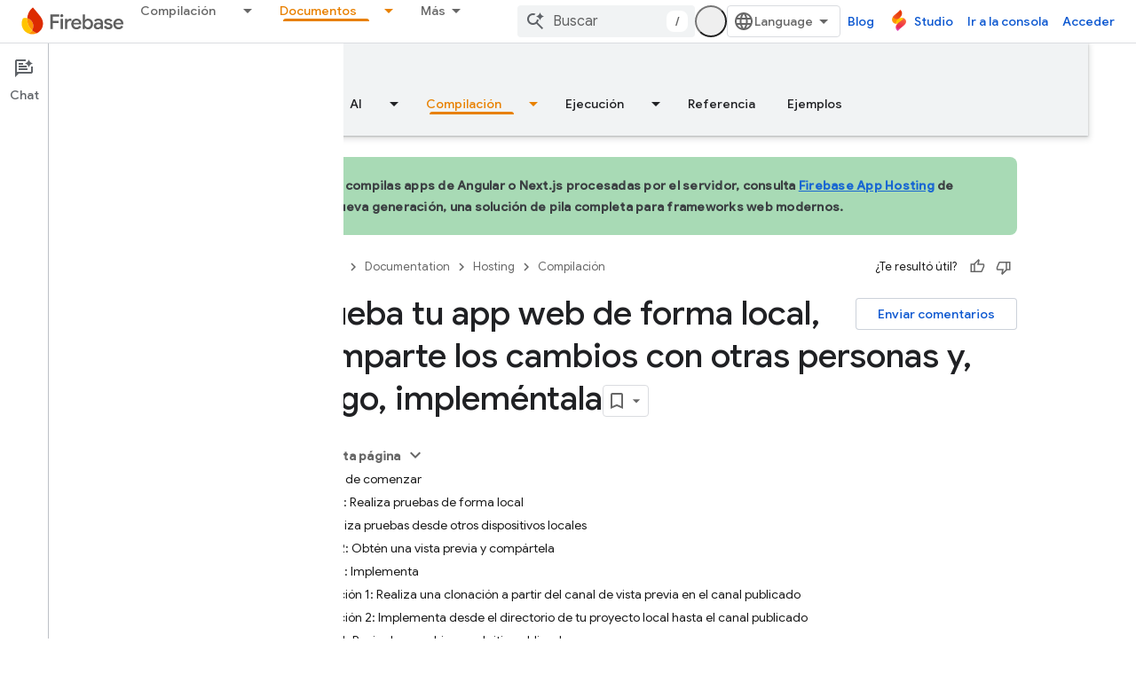

--- FILE ---
content_type: text/html; charset=UTF-8
request_url: https://feedback-pa.clients6.google.com/static/proxy.html?usegapi=1&jsh=m%3B%2F_%2Fscs%2Fabc-static%2F_%2Fjs%2Fk%3Dgapi.lb.en.2kN9-TZiXrM.O%2Fd%3D1%2Frs%3DAHpOoo_B4hu0FeWRuWHfxnZ3V0WubwN7Qw%2Fm%3D__features__
body_size: 77
content:
<!DOCTYPE html>
<html>
<head>
<title></title>
<meta http-equiv="X-UA-Compatible" content="IE=edge" />
<script type="text/javascript" nonce="SandQ1ZqAFdqEH-jhhqhFg">
  window['startup'] = function() {
    googleapis.server.init();
  };
</script>
<script type="text/javascript"
  src="https://apis.google.com/js/googleapis.proxy.js?onload=startup" async
  defer nonce="SandQ1ZqAFdqEH-jhhqhFg"></script>
</head>
<body>
</body>
</html>


--- FILE ---
content_type: text/javascript
request_url: https://www.gstatic.com/devrel-devsite/prod/v3df8aae39978de8281d519c083a1ff09816fe422ab8f1bf9f8e360a62fb9949d/firebase/js/devsite_cloudx_track_module__es_419.js
body_size: -867
content:
(function(_ds){var window=this;var xZ=function(a){let b;try{b=new URL(a)}catch(c){return!1}return!!b},zZ=function(a){if(!dna.includes(a))throw Error(`Unexpected utm parameter: ${a}`);a=ena[a];try{var b=(new _ds.Rn(window.location.href)).j.get(a.queryKey,"")}catch(d){b=""}if(!b)if(b="",yZ.get("__utmz")!==void 0){a=a.cookieKey;var c=`${yZ.get("__utmz")}`.split("|");for(const d of c)c=d.split("="),c.length===2&&c[0]&&c[0].includes(a)&&(b=c[1]);b||(b="02")}else b="01";return b},gna=function({category:a,action:b,label:c}){return a||
b||c?fna.some(({category:d,action:e,label:f})=>{let g=!1;d&&(g=(d==null?void 0:d.toLowerCase())===(a==null?void 0:a.toLowerCase()));e&&(g=(e==null?void 0:e.toLowerCase())===(b==null?void 0:b.toLowerCase()));f&&(g=(f==null?void 0:f.toLowerCase())===(c==null?void 0:c.toLowerCase()));return g}):!0};var dna="utm_source utm_medium utm_campaign utm_term utm_content utmcontent int_source int_medium int_campaign int_term int_content".split(" "),yZ=new _ds.ai,ena={utm_source:{cookieKey:"utmcsr",queryKey:"utm_source"},utm_medium:{cookieKey:"utmcmd",queryKey:"utm_medium"},utm_campaign:{cookieKey:"utmccn",queryKey:"utm_campaign"},utm_term:{cookieKey:"utmctr",queryKey:"utm_term"},utm_content:{cookieKey:"utmcct",queryKey:"utm_content"},utmcontent:{cookieKey:"utmcct",queryKey:"utmcontent"},int_source:{cookieKey:"utmcsr",
queryKey:"int_source"},int_medium:{cookieKey:"utmcmd",queryKey:"int_medium"},int_campaign:{cookieKey:"utmccn",queryKey:"int_campaign"},int_term:{cookieKey:"utmctr",queryKey:"int_term"},int_content:{cookieKey:"utmcct",queryKey:"int_content"}};var hna=new Map([["https://cloud.google.com/contact",2],["https://console.cloud.google.com/freetrial",1],["https://console.cloud.google.com",3],["https://console.cloud.google.com/expressmode",1]]),ina=["//console.cloud.google.com/freetrial","//console.cloud.google.com/signup","//console.cloud.google.com/expressmode"],jna=function(a){a.j||(a.j=!0,a.eventHandler.listen(document,"click",b=>{(b=AZ(a,b.target,"click"))&&BZ(a,b)}),a.eventHandler.listen(document,"contextmenu",b=>{(b=AZ(a,b.target,"contextmenu"))&&
BZ(a,b)}))},AZ=function(a,b,c){if(b&&b instanceof HTMLAnchorElement){if(c!=="contextmenu"){var d=_ds.Vn(new _ds.Rn(b.href),null).toString();(d=hna.get(d.endsWith("/")?d.slice(0,-1):d))&&_ds.uF(a.cloudtrack,String(d))}if(ina.some(e=>b.href.includes(e)))return b}return b&&b instanceof Node&&b.parentElement?AZ(a,b.parentElement,c):null},BZ=function(a,b){const c=zZ("utm_source"),d=zZ("utm_campaign"),e=zZ("utm_medium"),f=_ds.lw(window.location.href);var g;var h=(g=_ds.hw.get("FACET_EXPERIMENT_IDS_DEVSITE"))!=
null?g:"";var k;g=(k=_ds.hw.get("FACET_EXPERIMENT_IDS_EXPOSED_BOQ"))!=null?k:"";h=_ds.iw(h,g);h=h.length?`[${h.join(", ")}]`:"";var l;g=b.href;k={};k.protocol=(l=k.protocol)==null?void 0:l.toLowerCase();if(k.protocol==="http"||k.protocol==="https")k.protocol==="http"&&(k.rs=!0),delete k.protocol;g&&(new RegExp(/^[a-z]{1}[a-z0-9+.-]*:/i)).test(g)?(l=g.toLowerCase(),l.startsWith("http")&&l.startsWith("https")===!!k.rs?l=g.replace(new RegExp(/^https?/i),`http${k.rs?"":"s"}`):(l=g,l=k.YA?xZ(l)?l:"":l)):
(l=(k.protocol||(k.rs?"http":"https"))+":",g.startsWith(":")&&(g=g.substring(1)),l.toLowerCase().startsWith("http")&&!g.startsWith("//")&&(g=g.startsWith("/")?"/"+g:"//"+g),l+=g,l=k.YA?xZ(l)?l:"":l);l=new URL(l);c&&l.searchParams.set("facet_utm_source",c);d&&l.searchParams.set("facet_utm_campaign",d);e&&l.searchParams.set("facet_utm_medium",e);f&&l.searchParams.set("facet_url",f);h&&l.searchParams.set("facet_id_list",h);_ds.ig(b,_ds.cg(l.toString()).toString());_ds.vF(a.cloudtrack,"utility",{component:"facet",
text:`${c}~~${e}~~${d}~~${h}`,destination:f})},kna=class{constructor({cloudtrack:a}){this.j=!1;this.cloudtrack=a;this.eventHandler=new _ds.u}install(){jna(this)}};var lna=async function(){var a=(await _ds.v()).getConfig();return _ds.A(a,17)},nna=async function(a){var b=mna;const c=await lna();if(c)return(await fetch(`${"https://dlp.googleapis.com/v2/projects/google.com:cloud-web-hats/content:deidentify"}?key=${c}`,{body:JSON.stringify({item:{value:a},deidentifyConfig:{infoTypeTransformations:{transformations:[{primitiveTransformation:{characterMaskConfig:{maskingCharacter:"*"}}}]}},inspectConfig:{minLikelihood:"POSSIBLE",infoTypes:b}}),headers:{"Content-Type":"application/json"},
method:"POST"})).json()};var ona=["https://inthecloud.withgoogle.com/startup/dl-cd.html"],mna=[{name:"FIRST_NAME"},{name:"LAST_NAME"},{name:"EMAIL_ADDRESS"},{name:"CREDIT_CARD_NUMBER"},{name:"DATE_OF_BIRTH"},{name:"DOMAIN_NAME"},{name:"PHONE_NUMBER"},{name:"URL"},{name:"US_SOCIAL_SECURITY_NUMBER"},{name:"IP_ADDRESS"}],pna={bK:"utm_source",wI:"utm_medium",iE:"utm_campaign",HE:"utm_content",jK:"utm_term"},fna=[{category:"page performance"}],qna=function(a){a.eventHandler.listen(document.body,"devsite-analytics-observation",
b=>{b=b.getBrowserEvent().detail;const c={eventSource:"devsite_analytics_observation"};b.action==="pageScroll"||b.action==="pageScrollRaw"?_ds.vF(a.cloudtrack,b.action==="pageScroll"?"page_scroll":"page_scroll_raw",Object.assign({},c,{scrollDepth:b.label||""})):b.category==="profile: communities"||b.label==="Community Widget Callout"?_ds.vF(a.cloudtrack,"interaction",Object.assign({},c,{component:"devsite_my_community",text:b.category==="profile: communities"?b.label:b.action})):b.category==="cookie_bar"?
b.action==="loaded"?_ds.vF(a.cloudtrack,"utility",Object.assign({},c,{component:"cookie_bar",text:"loaded"})):b.action==="status_changed"&&_ds.vF(a.cloudtrack,"utility",Object.assign({},c,{component:"cookie_bar",text:`status_changed: ${b.label}`})):gna(b)||_ds.vF(a.cloudtrack,"interaction_devsite",Object.assign({},c,{category:b.category,action:b.action,label:b.label}))})},rna=function(a){a.eventHandler.listen(document.body,"devsite-analytics-sent-pageview",b=>{const c=b.Hc.detail;b.Hc.detail.event===
"trackPageview"&&_ds.vF(a.cloudtrack,"page_view",{pageName:c.pageName,hostingPlatform:"devsite"})})},sna=function(a){a.eventHandler.listen(document,"cloud-track-search-focus",()=>{_ds.vF(a.cloudtrack,"search_focus")});a.eventHandler.listen(document,"cloud-track-search-input",()=>{_ds.vF(a.cloudtrack,"search_input")});a.eventHandler.listen(document,"cloud-track-search-submit",async b=>{const c=window.location.pathname;var d=b.Hc.detail.query,e=b.Hc.detail.dD;let f="n/a",g="n/a";b="n/a";let h="(unknown)";
if(await DevsiteApp.hasMendelFlagAccess("Cloud","enable_cloud_dlp_service")){const l=[];if(e){var k=e.closest(".devsite-result-item");k instanceof HTMLElement&&(k=k.id,k.includes("partial-query")?h="suggested search":k.includes("other-products")?h="product":k.includes("product")?h="page":k.includes("reference")&&(h="reference"));e=e.closest(".devsite-result-item-link");e instanceof HTMLElement&&(k="",k=Array.from(e.children),k=k.length?k.map(m=>m instanceof HTMLElement?m.innerText:"").join(" "):e.innerText,
h==="suggested search"?(e=CZ(a,k).then(m=>g=m||"(dlp error)"),l.push(e)):(g=k,b=e.getAttribute("href")||"n/a"))}d&&(d=CZ(a,d).then(m=>{f=m||"(dlp error)";f=f.substring(0,100).replace(/([0-9]{5})([0-9]+)/g,"$1[c]")}),l.push(d));await Promise.all(l)}_ds.vF(a.cloudtrack,"search_submit",{searchSuggestionType:h,searchQuery:f,searchSuggestion:g,searchSuggestionUrl:b},{ev:c})})},tna=function(a){a.eventHandler.listen(document.body,"cloudx-personalization-update",b=>{_ds.wF(a.cloudtrack,{Aa:b.Hc.detail.key,
value:b.Hc.detail.value})})},wna=async function(){const a=una();var b=a.medium;if(a.source&&b){b=ona.map(c=>`[href*="${c}"]`).join(",");b=document.querySelectorAll(b);for(const c of b)c instanceof HTMLAnchorElement&&vna(c,a)}},CZ=async function(a,b){if(!b.length)return"";b=await nna(b).catch(c=>{_ds.vF(a.cloudtrack,"error",{errorType:"dlp",errorMessage:JSON.stringify(c)})});return b?b.item.value:(_ds.vF(a.cloudtrack,"error",{errorType:"dlp",errorMessage:"Unable to call DLP"}),null)},una=function(){var a=
(new URL(window.document.location.href)).searchParams;const b=a.get("utm_source"),c=a.get("utm_medium"),d=a.get("utm_campaign"),e=a.get("utm_content");a=a.get("utm_term");return{source:b,medium:c,campaign:d,content:e,term:a}},vna=function(a,b){var c=a.getAttribute("href"),d=b.source,e=b.medium,f=b.campaign,g=b.content;b=b.term;if(c&&d&&e){c=new URL(c);d=[`${"utm_source"}=${d}`,`${"utm_medium"}=${e}`];f&&d.push(`${"utm_campaign"}=${f}`);g&&d.push(`${"utm_content"}=${g}`);b&&d.push(`${"utm_term"}=${b}`);
f=Object.values(pna);for(const [h,k]of Array.from(c.searchParams))g=k,e=h.replace(";",""),f.includes(e)||(g?d.push(`${e}=${g}`):d.push(e));c=`${c.origin}${c.pathname}?${d.join("&")}`;_ds.ig(a,c)}},DZ=class extends _ds.eC{constructor(){super(...arguments);this.userCountry="ZZ";this.cloudtrack=new _ds.zF;this.eventHandler=new _ds.u;this.o=new kna({cloudtrack:this.cloudtrack})}connectedCallback(){super.connectedCallback();this.cloudtrack.wn();this.o.install();qna(this);rna(this);sna(this);tna(this);
let a;const b=(a=document.querySelector(".devsite-debug-info"))==null?void 0:a.getAttribute("render-finish");b&&_ds.vF(this.cloudtrack,"performance",{label:"render-finish",value:b});wna()}disconnectedCallback(){super.disconnectedCallback();_ds.D(this.cloudtrack.eventHandler);_ds.D(this.eventHandler)}};_ds.w([_ds.F({type:String}),_ds.x("design:type",Object)],DZ.prototype,"userCountry",void 0);try{customElements.define("cloudx-track",DZ)}catch(a){console.warn("CloudxTrack",a)};})(_ds_www);


--- FILE ---
content_type: text/javascript
request_url: https://www.gstatic.com/devrel-devsite/prod/v3df8aae39978de8281d519c083a1ff09816fe422ab8f1bf9f8e360a62fb9949d/firebase/js/devsite_devsite_appearance_selector_module__es_419.js
body_size: -867
content:
(function(_ds){var window=this;var Qoa=_ds.MA([':host{display:block;position:relative;z-index:10}:is(button,input,ul,li){all:unset}.toggle,label{cursor:pointer}.toggle{border-radius:18px;color:var(--devsite-appearance-selector-toggle-color,var(--devsite-secondary-text-color));display:grid;height:36px;place-content:center;visibility:visible;width:36px}.toggle:is(:hover,:focus){background:var(--devsite-appearance-selector-toggle-background-hover,var(--devsite-header-link-background-hover,var(--devsite-background-3)))}.menu{background:var(--devsite-appearance-selector-menu-background,var(--devsite-background-1));border:var(--devsite-list-border,var(--devsite-secondary-border));border-radius:var(--devsite-list-border-radius,2px);box-shadow:0 1px 2px 0 var(--devsite-elevation-key-shadow-color),0 2px 6px 2px var(--devsite-elevation-ambient-shadow-color);left:0;list-style:none;padding:8px 0;position:absolute;top:36px;-webkit-transform:var(--devsite-appearance-selector-menu-transform);transform:var(--devsite-appearance-selector-menu-transform)}[hidden]{display:none}label{-webkit-box-align:center;-moz-box-align:center;-ms-flex-align:center;-webkit-align-items:center;align-items:center;color:var(--devsite-appearance-selector-menu-color,var(--devsite-secondary-text-color));display:-webkit-box;display:-webkit-flex;display:-moz-box;display:-ms-flexbox;display:flex;font-size:14px;outline:0;padding-block:12px;padding-inline:16px;white-space:nowrap}input:focus+label,label:hover{background:var(--devsite-appearance-selector-menu-background-hover,var(--devsite-background-3))}input:checked+label,input:checked+label:before{background:var(--devsite-appearance-selector-menu-background-selected,var(--devsite-item-background-selected,var(--devsite-background-3)));font-weight:var(--devsite-item-font-weight-selected,500)}label:before{color:var(--devsite-appearance-selector-menu-color,var(--devsite-secondary-text-color));margin-inline:0 8px}:is([data-appearance],[for]):before{-webkit-font-feature-settings:"liga";-moz-font-feature-settings:"liga";font-feature-settings:"liga";-moz-osx-font-smoothing:grayscale;-webkit-font-smoothing:antialiased;text-rendering:optimizeLegibility;word-wrap:normal;font:normal normal normal 24px/24px Material Icons;text-transform:none}:is([data-appearance=dark],[for=dark]):before{content:"dark_mode"}:is([data-appearance=light],[for=light]):before{content:"light_mode"}:is([data-appearance=device],[for=device]):before{content:"brightness_medium"}']);var s_=[{label:"Tema claro",value:"light"},{label:"Tema oscuro",value:"dark"},{label:"Predeterminado del dispositivo",value:"device"}],Roa=async function(a){const b=await _ds.v(),c=await b.getStorage().get("devsite-appearance","");if(!await b.hasMendelFlagAccess("MiscFeatureFlags","enable_appearance_cookies"))return c;const d=await b.getStorage().get("devsite-appearance-cookie","");d===""&&c!==""&&(a.Ba({category:"Site-Wide Custom Events",label:"Appearance selector",action:"set cookie preference from local storage"}),
await b.getStorage().set("devsite-appearance-cookie","",c),await b.getStorage().remove("devsite-appearance",""));return d||c},t_=function(a){_ds.cr(a.o,a.preference);a.dispatchEvent(new CustomEvent("devsite-appearance-updated",{detail:{preference:a.preference},bubbles:!0}))},u_=async function(a,b){var c=b.label;b=b.value;if(a.label!==c||a.preference!==b)a.label=c,a.preference=b,t_(a),c=await _ds.v(),await c.hasMendelFlagAccess("MiscFeatureFlags","enable_appearance_cookies")?await c.getStorage().set("devsite-appearance-cookie",
"",a.preference):await c.getStorage().set("devsite-appearance","",a.preference),a.Ba({category:"Site-Wide Custom Events",label:"Appearance selector",action:`change to ${a.preference} preference`}),a.open=!1},Soa=function(a){const b=e=>{e.target!==a&&(a.open=!1,d())};a.eventHandler.listen(document.body,"click",b);const c=e=>{e.key==="Escape"&&(a.open=!1,a.toggle.focus(),d())};a.eventHandler.listen(document.body,"keydown",c);const d=()=>{a.eventHandler.unlisten(document.body,"click",b);a.eventHandler.unlisten(document.body,
"keydown",c)}},v_=class extends _ds.eC{static get styles(){return Qoa}constructor(){super();this.o=new _ds.dr;this.eventHandler=new _ds.u;this.ma=[];this.label="";this.open=!1;this.preference="light";this.ma=s_.map(a=>a.value)}connectedCallback(){super.connectedCallback();_ds.ar(this.o)}disconnectedCallback(){super.disconnectedCallback();_ds.D(this.eventHandler);_ds.D(this.o.eventHandler)}async m(){let a=await Roa(this),b;((b=this.ma)==null?0:b.includes(a))||(a="light");this.preference=a;this.eventHandler.listen(document.body,
"devsite-content-updated",()=>{_ds.cr(this.o,this.preference)});let c;this.label=((c=s_.find(d=>d.value===this.preference))==null?void 0:c.label)||"Tema claro";t_(this)}async ea(){if(this.open=!this.open){await this.j;const b=this.Ae.querySelector(".menu");if(b){b.style.setProperty("--devsite-appearance-selector-menu-transform","translate3d(0, 0, 0)");const {x:d,width:e}=b.getBoundingClientRect();var a=document.documentElement.getAttribute("dir")==="rtl";const f=this.Ae.querySelector(".toggle");if(f){let g=
0;a&&d<0?g=Math.abs(d)+e+((f==null?void 0:f.getBoundingClientRect().x)||0):!a&&window.innerWidth-(d+e)<0&&(a=(f==null?void 0:f.getBoundingClientRect().x)+(f==null?void 0:f.getBoundingClientRect().width),g=d+e-a);b.style.setProperty("--devsite-appearance-selector-menu-transform",`translate3d(-${g}px, 0, 0)`)}}let c;(c=this.Ae.querySelector("[checked]"))==null||c.focus();Soa(this)}}render(){const a=`${"Apariencia"}: ${this.label}`;return(0,_ds.M)` <button
        type="button"
        aria-controls="menu"
        aria-haspopup="true"
        aria-label="${a}"
        class="toggle"
        data-appearance="${this.preference}"
        data-title="${a}"
        @click="${this.ea}"></button>
      <ul class="menu" role="dialog" id="menu" ?hidden=${!this.open}>
        ${s_.map(b=>{const c=b.value;return(0,_ds.M)` <li>
            <label
              for="${c}"
              @click="${()=>void u_(this,b)}">
              <input
                type="radio"
                name="appearance"
                id="${c}"
                value="${c}"
                @keydown="${d=>{d.key==="Enter"&&u_(this,b)}}"
                ?checked="${c===this.preference}" />
              ${b.label}
            </label>
          </li>`})}
      </ul>`}};_ds.w([_ds.H(),_ds.x("design:type",Object)],v_.prototype,"label",void 0);_ds.w([_ds.H(),_ds.x("design:type",Object)],v_.prototype,"open",void 0);_ds.w([_ds.H(),_ds.x("design:type",Object)],v_.prototype,"preference",void 0);_ds.w([_ds.ht("button"),_ds.x("design:type",HTMLButtonElement)],v_.prototype,"toggle",void 0);try{customElements.define("devsite-appearance-selector",v_)}catch(a){console.warn("Unrecognized DevSite custom element - DevsiteAppearanceSelector",a)};})(_ds_www);


--- FILE ---
content_type: text/javascript
request_url: https://www.gstatic.com/devrel-devsite/prod/v3df8aae39978de8281d519c083a1ff09816fe422ab8f1bf9f8e360a62fb9949d/firebase/js/devsite_devsite_actions_module__es_419.js
body_size: -866
content:
(function(_ds){var window=this;var Jna=class extends _ds.eC{constructor(){super(...arguments);this.o=!1}connectedCallback(){super.connectedCallback();if(!this.o)try{this.o=!0;const a=document.body.querySelector(".devsite-page-title,.devsite-playlist-title,.devsite-quiz-title,[layout=docs] .devsite-article h1:first-of-type");a?(this.parentElement!==a&&a.appendChild(this),this.children.length>0&&(this.hidden=!1)):this.remove()}finally{this.o=!1}}Na(){return this}};try{customElements.define("devsite-actions",Jna)}catch(a){console.warn("Unrecognized DevSite custom element - DevsiteActions",a)};})(_ds_www);
